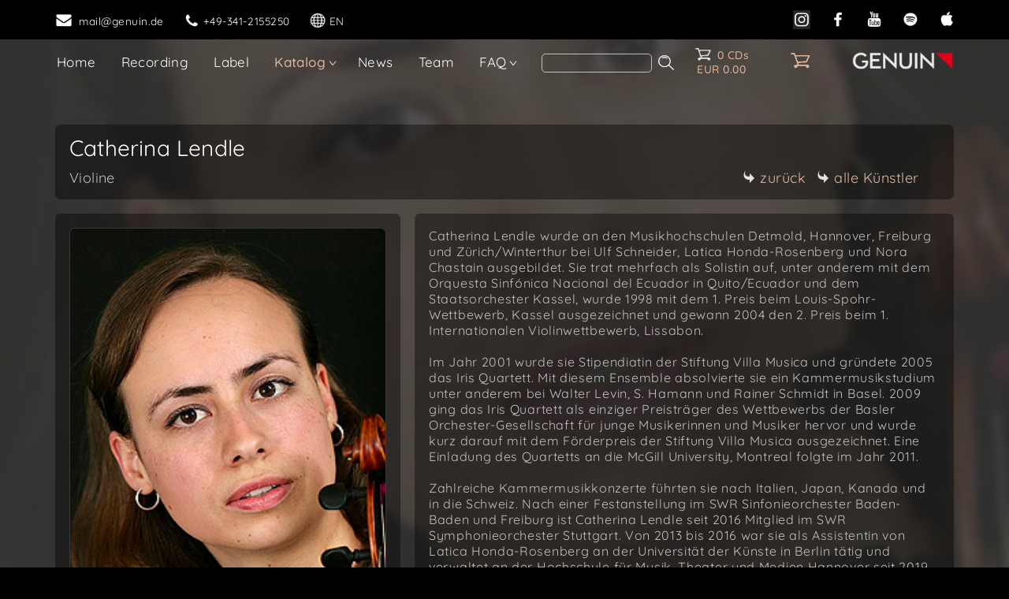

--- FILE ---
content_type: text/html; charset=UTF-8
request_url: https://www.genuin.de/_new/artist_1.php?k=973
body_size: 6693
content:
<!doctype html>
<html lang="de" prefix="og: https://ogp.me/ns#">

<head>

<link rel="canonical" href="https://www.genuin.de/_new/artist_1.php?k=973">
   
<meta charset="utf-8">
<meta name="viewport" content="width=device-width, initial-scale=1.0, shrink-to-fit=no">
<meta name="author" content="Holger Busse">
<meta name="publisher" content="GENUIN classics|recording group, Leipzig, Germany">
<meta name="copyright" content="GENUIN classics|recording group, Leipzig, Germany">

<link rel="alternate" href="https://www.genuin.de/_new/artist_1.php?k=973" hreflang="de">
<link rel="alternate" href="https://www.genuinclassics.com/_new/artist_1.php?k=973" hreflang="en">

<!-- Bootstrap CSS -->
<link rel="stylesheet" href="css/bootstrap.min.css">
 
<!-- Homepage Stylesheets -->
<link rel="stylesheet" href="css/home.css">
<link rel="stylesheet" href="css/style.css">
<link rel="stylesheet" href="audioplayer/css/style.css">

<!-- Google Font -->
<link rel="stylesheet" href="fonts/quicksand/quicksand_font.css">

<link rel="apple-touch-icon" sizes="180x180" href="/apple-touch-icon.png">
<link rel="icon" type="image/png" sizes="32x32" href="/favicon-32x32.png">
<link rel="icon" type="image/png" sizes="16x16" href="/favicon-16x16.png">
<link rel="mask-icon" href="/safari-pinned-tab.svg" color="#ec5a5a">

<meta name="msapplication-TileColor" content="#dddddd">
<meta name="theme-color" content="#ffffff">

<title>Künstler-Seite: Catherina Lendle, Violine</title>
<meta name="description" content="Die Biografie von Catherina Lendle (Violine) und eine Übersicht aller CDs und Alben, die von GENUIN classics veröffentlicht wurden.">

<meta property="og:title" content="Catherina Lendle">
<meta property="og:type" content="profile">
<meta property="og:url" content="https://www.genuin.de/_new/artist_1.php?k=973">
<meta property="og:image" content="https://www.genuin.de/img/artists/uid62616d73040b4.jpg">
<meta property="og:image:alt" content="Artist image">
<meta property="og:site_name" content="GENUIN">
<meta property="og:description" content="GENUIN-Künstler Catherina Lendle, Violine">
<meta property="og:logo" content="https://www.genuin.de/_new/images/genuinlogo.jpg">
<meta property="profile:first_name" content="Catherina">
<meta property="profile:last_name" content="Lendle">

<script type="application/ld+json">
{
	"@context": "https://schema.org",
	"@type": "ProfilePage",
      "dateModified": "2022-04-21T16:44:09",
      "mainEntity": {
        "@type": "Person",
        "name": "Catherina Lendle",
        "description": "GENUIN-Künstler Catherina Lendle, Violine",
		"image": "https://www.genuin.de/img/artists/uid62616d73040b4.jpg",
        "sameAs": ""
      }
}
</script>

</head>


<body>

<nav>

<div class="site-mobile-menu site-navbar-target" >
  <div class="site-mobile-menu-header">
	<div class="site-mobile-menu-close mt-3">
	  <!--<span class="icon-close js-menu-toggle"></span>-->
	  <a href=""><img src="images/icomoon/cross.png" alt="cross" class="img_icons mr-2 js-menu-toggle"></a>
	</div>
  </div>
  <div class="site-mobile-menu-body"></div>
</div> <!-- .site-mobile-menu -->

<div class="site-navbar-wrap">
  <div class="site-navbar-top">
	<div class="container py-3">
	  <div class="row align-items-bottom">
	  
		<div class="d-none d-md-inline-block col-7" >
		  <div class="d-flex mr-auto" style="margin-top:2px">
			<a href="mailto:&#109;&#97;&#105;&#108;Goooooooo?subject=E-Mail%20von%20der%20Homepage" class="d-flex align-items-center mr-4 white mad" title="E-Mail senden">
		   <!--   <span style="color:white;" class="icon-envelope mr-2 ml-0" aria-label="Envelope 1"></span> -->
			  <img src="images/icomoon/envelope.png" alt="Envelope" class="img_icons_w mr-2">
			  <span class="d-none d-md-inline-block" style="letter-spacing: 0.04em; font-weight: 400;">&#109;&#97;&#105;&#108;Goooooooo</span>
			</a>
			<a href="tel:+493412155250" class="d-flex align-items-center mr-4 white" title="GENUIN anrufen">
			 <!-- <span style="color:white;" class="icon-phone mr-2" style="margin-top:1px;" aria-label="Phone 1"></span> -->
			  <img src="images/icomoon/phone.png" alt="Phone" class="img_icons_w mr-1">
			  <span class="d-none d-md-inline-block" style="letter-spacing: 0.04em; font-weight: 400;">+49-341-2155250</span>
			</a>
			<a id="language1" href="includes/language-switch.php?chlan=https://www.genuinclassics.com/_new/artist_1.php?k=973" rel="nofollow" class="d-flex align-items-center mr-2 white" title="Change language to English">
			  <img src="images/icomoon/sphere.png" alt="Language" class="img_icons_w mr-1">
			  <span class="d-none d-md-inline-block" style="letter-spacing: 0.01em;">EN</span>
			</a>
			
		  </div>
		</div>
		<div class="d-md-none d-inline-block col-5" style="padding-left:11px;">
		  <div class="d-flex mr-auto" style="margin-top:2px">
			<a href="mailto:&#109;&#97;&#105;&#108;Goooooooo?subject=E-Mail%20von%20der%20Homepage" class="d-flex align-items-center mr-4 mad" title="E-Mail senden">
			   <img src="images/icomoon/envelope.png"  alt="Envelope" class="img_icons mr-1 ml-1">
			</a>
			<a href="tel:+493412155250" class="d-flex align-items-center mr-3" title="GENUIN anrufen">
			   <img src="images/icomoon/phone.png" alt="Phone" class="img_icons mr-2">
			</a>
				 <a id="language2" href="includes/language-switch.php?chlan=https://www.genuinclassics.com/_new/artist_1.php?k=973" rel="nofollow" class="d-flex align-items-center mr-2 white" title="Change language to English">
			  <img src="images/icomoon/sphere.png" alt="Language" class="img_icons_w mr-1">
			  <span  style="letter-spacing: 0.01em;">EN</span>
			</a>

		  </div>
		</div>            
		 
		<div class="d-none d-md-inline-block col-5 text-right" style="margin-top:1px; padding-left:0px; padding-right:5px;">
		  <div class="mr-auto">
			<a href="https://www.instagram.com/genuinclassics/" target="_blank" class="p-2" title="Instagram"><img src="images/icomoon/insta.png" class="img_icons" alt="instagram logo"></a>
			<a href="https://www.facebook.com/GENUIN.classics" target="_blank" class="p-2 ml-1" title="Facebook"><img src="images/icomoon/face.png" class="img_icons" alt="facebook logo"></a>
			<a href="https://www.youtube.com/channel/UCiI6CrG2Fg-deicBeglJXgw" target="_blank" class="p-2 ml-1" title="YouTube"><img src="images/icomoon/yout.png" class="img_icons" alt="youtube logo"></a>
			<a href="https://open.spotify.com/user/genuinclassics" target="_blank" class="p-2 ml-1" title="Spotify"><img src="images/icomoon/spot.png" class="img_icons" alt="spotify logo"></a>
			<a href="https://music.apple.com/de/listen-now" aria-label="apple" target="_blank" class="p-2 ml-1" title="Apple Music"><img src="images/icomoon/apple.png" class="img_icons" alt="apple logo"></a>
			<a href="#" id="share_button" aria-label="share" class="p-2 ml-1" title="Share page on Social Media" ><img src="images/icomoon/share.png" class="img_icons" alt="share logo"></a>
		</div>
		</div>
		<div class="d-md-none d-inline-block col-7 text-right" style="margin-top:1px; padding-left:0px; padding-right:5px;">
		  <div class="mr-auto">
			<a href="https://www.instagram.com/genuinclassics/" target="_blank" class="p-2" title="Instagram"><img src="images/icomoon/insta.png" class="img_icons" alt="instagram logo"></a>
			<a href="https://www.facebook.com/GENUIN.classics" target="_blank" class="p-2 ml-1" title="Facebook"><img src="images/icomoon/face.png" class="img_icons" alt="facebook logo"></a>
			<span class="d-none d-xs-inline-block">	
				<a href="https://www.youtube.com/channel/UCiI6CrG2Fg-deicBeglJXgw" target="_blank"  class="p-2 ml-1" title="YouTube"><img src="images/icomoon/yout.png" class="img_icons" alt="youtube logo"></a>
			</span>
			<span class="d-none d-sm-inline-block">	
			  <a href="https://open.spotify.com/user/genuinclassics" target="_blank" class="p-2 ml-1" title="Spotify"><img src="images/icomoon/spot.png" class="img_icons" alt="spotify logo"></a>
			  <a href="https://music.apple.com/de/listen-now" aria-label="apple" target="_blank" class="p-2 ml-1" title="Apple Music"><img src="images/icomoon/apple.png" class="img_icons" alt="apple logo"></a>
		   </span>
		   <a href="#" id="share_button2" aria-label="share" class="p-2 ml-1" title="Share page on Social Media" ><img src="images/icomoon/share.png" class="img_icons" alt="share logo"></a>
		  </div>
		</div>                       
		
	  </div>
	</div>
  </div>	
  <div class="site-navbar site-navbar-target js-sticky-header">
	<div class="container">
	  <div class="row align-items-center" style="justify-content: space-between;">
	   <div style="display:flex">
		<div style=" padding-left: 1px; padding-top:0px; padding-bottom:5px;">
		  <nav class="site-navigation text-left" >
			<div class="container pl-0 pr-0">
			  <div class="d-flex d-lg-none mt-2 mb-1 mr-auto" style="padding:1px 0 0 12px">
				<a href="#" class="site-menu-toggle js-menu-toggle white" aria-label="home">
				 <!--<span class="icon-menu" style="font-size:2.2rem; line-height: 1.1;"></span> -->
				 <img class="img_home" src="images/icomoon/home.png" alt="Home"></a>
				<div class="d-sx-inline-block">
				<FORM action="search.php" method=get encType=text/plain><INPUT type=hidden value=1 name=formsent1> 
				 <input class="searchfield" maxlength="25" name="item" aria-label="Search">
				 <input style="margin:0 0 -3px 4px" type="image" src="images/search90.png" height="24" name="but1" alt="Input">
				</FORM>
				</div>  
			   </div>

			  <ul class="site-menu main-menu js-clone-nav d-none d-lg-block" style="padding-inline-start: 0px; margin: 6px 2px 1px 2px;">
				
				<li ><a href="/" class="nav-link" style="padding-left: 9px !important;">Home</a></li>
				
				<li> <!-- recording -->
				  <a href="recording.php" class="nav-link">Recording</a>
				</li>
							
				<li > <!-- label -->
				  <a href="label.php" class="nav-link">Label</a>
				  
				
				</li>
				
				<li class="has-children"> <!-- Katalog -->
				  <a href="catalog.php" class="active">Katalog</a>
				  <ul class="dropdown arrow-top">
					<li><a href="catalog.php" class="nav-link">Alle Alben</a></li>
					<li><a href="catalog.php?neu=1" class="nav-link">Neuerscheinungen</a></li>
					<li><a href="editionen.php" class="nav-link">Editionen</a></li>
					<li><a href="artists.php" class="nav-link">Künstler</a></li>
				  </ul>
				</li>
				
				<li><a href="news.php" class="nav-link">News</a></li>
				<li><a href="team.php" class="nav-link">Team</a></li>
								
				<li class="has-children"> <!-- FAQ -->
				  <a href="faq_recording.php" class="nav-link">FAQ</a>
				  <ul class="dropdown arrow-top">
					<li><a href="faq_recording.php" class="nav-link">FAQ - Recording</a></li>
					<li><a href="faq_label.php" class="nav-link">FAQ - Label</a></li>
				  </ul>
				</li>

				<li><FORM class="d-none d-lg-inline" action="search.php" method=get encType=text/plain><INPUT type=hidden value=1 name=formsent1> 
				<input class="searchfield" maxlength="25" name="item" aria-label="search">
				<input style="margin:0 0 -4px 4px" type="image" src="images/search90.png" height="24" name="but1" alt="Input">
				</FORM>			
				</li>
			 </ul>
			
			</div>
				
		  </nav>
	
		</div>
		<div id="cart-menu" class="cartclass" style="margin: 11px 0 10px 24px; text-align:center;">
			<a href="/_new/cart_view.php" class="p_smallfont bigger" style="line-height:18px;  letter-spacing:0.5px;">
			<img src="/_new/images/warenkorb.png" alt="shopping cart" width="22" height="18" style="margin: -4px 7px 0 0"><span id="cart-count">0 CDs</span><br><span id="cart-total">EUR 0,00</span>
			</a>
		</div>

       </div>    
	   	<div id="cart-menu-xs" style="margin: -4px 0 0 0px; text-align:center;" class="cartclass_xs" >
			<a href="/_new/cart_view.php" >
			<img src="/_new/images/warenkorb.png" alt="shopping cart" width="27" height="22" class="cart_image">
			</a>
		</div>	
		<div style="margin-top:-3px">
			<span><a href="/">

			
			<img class="GenuinLogoZoom d-none d-sm-inline mr-3" src="images/genuinlogo_80.png" width="128" height="24" style="float:right; transition:0.3s" alt="Logo GENUIN classics | recording group">
			<img class="d-inline d-sm-none mr-3" src="images/genuinlogo_80.png" width="128" height="24" style=" float:right; transition:0.3s; margin-bottom:2px;" alt="Logo GENUIN classics | recording group">
			</a></span>
		</div>
	  </div>
	</div>
  </div>
</div>

<div style="clear:both;"></div> 

</nav>

<script src="js/jquery-3.7.1.slim.min.js"></script>
<script src="js/popper.min.js"></script>
<script src="js/bootstrap.min.js"></script>
<script src="js/jquery.sticky.js"></script>
<script src="js/main.js"></script>

<script>
function updateCartMenu() {
	
    fetch('/_new/shoppingcart/cart_status.php')
        .then(response => response.json())
        .then(data => {
			let Einheit=(data.items==1)? (" CD") : (" CDs");
			document.getElementById('cart-count').textContent = data.items+ Einheit;
            document.getElementById('cart-total').textContent = 'EUR ' + data.total; // Punkt für "keine Session"?>
			
			const img1 = document.querySelector('#cart-menu img');
			const img2 = document.querySelector('#cart-menu-xs img');
			img1.src = data.items == 0
				? "/_new/images/warenkorb.png"
				: "/_new/images/warenkorb_voll.png";
			img2.src = data.items == 0
				? "/_new/images/warenkorb.png"
				: "/_new/images/warenkorb_voll.png";
				
			
/*			if (data.items!=0) {*/
				document.getElementById('cart-menu').style.display = "inline";
				document.getElementById('cart-menu-xs').style.display = "inline";
/*			} */

			
			
        })
        .catch(err => console.error('Fehler beim Laden des Warenkorbs:', err));
}

// Update beim Laden der Seite
document.addEventListener('DOMContentLoaded', updateCartMenu);

</script>
<div class="background_title" style="background-color:var(--cdbgcolor); background-image: url('../img/artists/blur/uid62616d73040b4_blur.jpg');"></div>

<div class="backtonormal" style="height: 100%;">
	
<div class="site">
<main>	

<p style="padding-top:140px;"></p>

<div class="container container_100">



<div class= "blackcontainer" >

<h1 class="p_maintitle">Catherina Lendle</h1>


<div class="dropdown_DIV3">
<h2 class="p_noflash2_si">Violine</h2>

<div class="dropdown_DIV3c">
<a href="javascript:history.back()" class="p_noflash2"><img src="images/forward_80.png" width="16" style="margin: -2px 6px 0 0;" alt="arrow">zurück</a>
<a href="artists.php" class="p_noflash2"><img src="images/forward_80.png" width="16" style="margin: -2px 6px 0 14px;" alt="arrow">alle Künstler</a>
</div>
</div>

</div>


<div class="kombibox_2">

<div class="blackcontainer leftbar"> <!-- Bild links -->
	
<img src="../img/artists/uid62616d73040b4.jpg" class="picture400_2 pictureborder" title="Catherina Lendle"  alt="Artist photo of Catherina Lendle - Violine">

<div class="d-block d-lg-none" ><!-- Text links unter Bild -->

<p class="p_float_si mt-5">Catherina Lendle wurde an den Musikhochschulen Detmold, Hannover, Freiburg und Zürich/Winterthur bei Ulf Schneider, Latica Honda-Rosenberg und Nora Chastain ausgebildet. Sie trat mehrfach als Solistin auf, unter anderem mit dem Orquesta Sinfónica Nacional del Ecuador in Quito/Ecuador und dem Staatsorchester Kassel, wurde 1998 mit dem 1. Preis beim Louis-Spohr-Wettbewerb, Kassel ausgezeichnet und gewann 2004 den 2. Preis beim 1. Internationalen Violinwettbewerb, Lissabon. <br>
<br>
Im Jahr 2001 wurde sie Stipendiatin der Stiftung Villa Musica und gründete 2005 das Iris Quartett. Mit diesem Ensemble absolvierte sie ein Kammermusikstudium unter anderem bei Walter Levin, S. Hamann und Rainer Schmidt in Basel. 2009 ging das Iris Quartett als einziger Preisträger des Wettbewerbs der Basler Orchester-Gesellschaft für junge Musikerinnen und Musiker hervor und wurde kurz darauf mit dem Förderpreis der Stiftung Villa Musica ausgezeichnet. Eine Einladung des Quartetts an die McGill University, Montreal folgte im Jahr 2011.<br>
<br>
Zahlreiche Kammermusikkonzerte führten sie nach Italien, Japan, Kanada und in die Schweiz. Nach einer Festanstellung im SWR Sinfonieorchester Baden-Baden und Freiburg ist Catherina Lendle seit 2016 Mitglied im SWR Symphonieorchester Stuttgart. Von 2013 bis 2016 war sie als Assistentin von Latica Honda-Rosenberg an der Universität der Künste in Berlin tätig und verwaltet an der Hochschule für Musik, Theater und Medien Hannover seit 2019 eine Professur für Violine.<br>
<br>
Foto: Peter Hecking</p><br>
</div>

</div>

<div class="sidebar d-none d-lg-flex" ><!-- Text rechts -->

<div class="blackcontainer" style="margin:0"> <!-- mittlerer Block -->

<p class="p_float_si" style="margin-top:0px;">Catherina Lendle wurde an den Musikhochschulen Detmold, Hannover, Freiburg und Zürich/Winterthur bei Ulf Schneider, Latica Honda-Rosenberg und Nora Chastain ausgebildet. Sie trat mehrfach als Solistin auf, unter anderem mit dem Orquesta Sinfónica Nacional del Ecuador in Quito/Ecuador und dem Staatsorchester Kassel, wurde 1998 mit dem 1. Preis beim Louis-Spohr-Wettbewerb, Kassel ausgezeichnet und gewann 2004 den 2. Preis beim 1. Internationalen Violinwettbewerb, Lissabon. <br>
<br>
Im Jahr 2001 wurde sie Stipendiatin der Stiftung Villa Musica und gründete 2005 das Iris Quartett. Mit diesem Ensemble absolvierte sie ein Kammermusikstudium unter anderem bei Walter Levin, S. Hamann und Rainer Schmidt in Basel. 2009 ging das Iris Quartett als einziger Preisträger des Wettbewerbs der Basler Orchester-Gesellschaft für junge Musikerinnen und Musiker hervor und wurde kurz darauf mit dem Förderpreis der Stiftung Villa Musica ausgezeichnet. Eine Einladung des Quartetts an die McGill University, Montreal folgte im Jahr 2011.<br>
<br>
Zahlreiche Kammermusikkonzerte führten sie nach Italien, Japan, Kanada und in die Schweiz. Nach einer Festanstellung im SWR Sinfonieorchester Baden-Baden und Freiburg ist Catherina Lendle seit 2016 Mitglied im SWR Symphonieorchester Stuttgart. Von 2013 bis 2016 war sie als Assistentin von Latica Honda-Rosenberg an der Universität der Künste in Berlin tätig und verwaltet an der Hochschule für Musik, Theater und Medien Hannover seit 2019 eine Professur für Violine.<br>
<br>
Foto: Peter Hecking</p><br>
</div>

<div class="blackcontainer rightbar d-none d-xxl-block" > <!-- Block rechts -->
<p class="p_float_si d-none d-xxl-block">


</p>
</div>

</div>

</div>


<!-- CD-Liste -->
<div class= "blackcontainer" style="margin-top: var(--blockconst);">
<h2 class="p_noflash" >1 Album bei GENUIN classics</h2>
<p class="p_noflash2_si pt-1" >mit Catherina Lendle</p>
</div>

<div class="picture_flexbox">

<div class="pfb" ><a href="cd_1.php?cd=GEN22785"><img src="../img/cds/uid625ffc891d065.jpg" class="scale transition cd_small" alt="CD album cover 'Magma' (GEN 22785) with Monet Quintett, Trio Tricolor, Axel Gremmelspacher, Zoltán Kovács ..." title="Magma"></a><h3 class="p_noflash p_mb15"><a href="cd_1.php?cd=GEN22785" >Magma</a></h3><h4 class="p_noflash3_si p_mb15" >Werke von Dorothee Eberhardt</h4><p class="p_noflash3 p_mb30" ><a href="artist_1.php?k=970">Monet Quintett</a><br><a href="artist_1.php?k=971">Trio Tricolor</a><br><a href="artist_1.php?k=895">Axel Gremmelspacher<span class="p_noflash3_si"> Klavier</span></a><br><a href="artist_1.php?k=972">Zoltán Kovács<span class="p_noflash3_si"> Klarinette, Bassklarinette</span></a><br><a href="artist_1.php?k=973">Catherina Lendle<span class="p_noflash3_si"> Violine</span></a><br><a href="artist_1.php?k=974">Dorothee Eberhardt<span class="p_noflash3_si"> Komponistin</span></a></p><p class='p_noflash3_dark' style='margin-top:30px;'>GEN 22785 &nbsp;–&nbsp; 6.5.2022</div>
</div>


</div> <!-- div container -->

<p style="margin-top:60px;"></p>


</main>
</div>

	


<footer class="nav-up">
 <div class="container" style=" margin-top:0px;">	

	<div style="float:left; font-size: 0.85rem; line-height: 1.3rem; letter-spacing: 0.04em; font-weight: 400;  margin-top:4px;">	
		<a href="mailto:&#109;&#97;&#105;&#108;Goooooooo?subject=E-Mail%20von%20der%20Homepage" class="d-flex align-items-center white mad" style="padding-top:9px;">
                  <img src="images/icomoon/envelope.png"  alt="Envelope 1" class="img_icons_w mr-2">
                  <span class="d-sx-inline-block mt-0" style="letter-spacing: 0.03em;">&#109;&#97;&#105;&#108;Goooooooo</span>
		</a>
		<a href="tel:+493412155250" class="d-flex align-items-center white" style="margin-top:1px; padding-bottom:10px;">
                  <img src="images/icomoon/phone.png"  alt="Phone 1" class="img_icons_w mr-1 mt-1">
                  <span class="d-sx-inline-block mt-1" style="letter-spacing: 0.02em;">+49-341-2155250</span>
		</a>             
	</div>	


	<div style="text-align:right; float:right; font-size: 0.85rem; line-height: 1.1rem; letter-spacing: 0.04em; font-weight: 400; margin-top:16px; color:white;">	
		&#169; 2024 by GENUIN<span class="d-none d-sm-inline-block">&nbsp;/ Holger Busse</span><span class="d-none d-sx-inline-block d-sm-none">, H.Busse</span><br>
	
	
		<div style="margin:11px 0 10px 0; letter-spacing: 0.03em; ">
			<a href="impressum.php" class="white">
			<img src="images/forward_white.png" alt="forward" width="14" style="letter-spacing: 0.04em; margin: -2px 4px 0 0;"><span class="d-none d-sx-inline-block">Kontakt /&nbsp;</span>Impressum</a>
		</div>	
	
	</div>	
 </div>
 </footer>


<script>

/* erweitert Background-Bild auf ganze Seite */
function resize_background() {
	let elem = document.querySelector(".background_plain") || document.querySelector(".background_title");
	if (elem) {
		elem.style.height = "10px";
		let h = document.documentElement.scrollHeight;
		elem.style.height = h + "px";
	}
}

window.addEventListener("load", resize_background);
window.addEventListener("resize", resize_background);

document.addEventListener("DOMContentLoaded", () => {
    
	/* E-Mail Adresse einsetzen */
    let part1 = String.fromCharCode(Math.pow(2, 6));
    let part2 = "genuin";
    let part3 = "de";
    let parts = part1 + part2 + "." + part3;

    let FindElements = document.getElementsByClassName("mad"); // mad = mail address
    for (let index = 0; index < FindElements.length; index++) {
        if (FindElements[index].value) {
            FindElements[index].value = FindElements[index].value.replace("Goooooooo", parts);
        } else {
            if (FindElements[index].innerHTML) {
                FindElements[index].innerHTML = FindElements[index].innerHTML.replace("Goooooooo", parts);
            }
            if (FindElements[index].href) {
                FindElements[index].href = FindElements[index].href.replace("Goooooooo", parts);
            }
        }
    }


	/* resize background ein erstes Mal aufrufen */
	resize_background();	

    /* activate Share-Button */
    const ShareButton = document.getElementById("share_button");
    const ShareButton2 = document.getElementById("share_button2");

    if (ShareButton && ShareButton2) {
        if (typeof navigator.share !== "function") {
            ShareButton.style.display = "none";
            ShareButton2.style.display = "none";
        } else {
            [ShareButton, ShareButton2].forEach(btn => {
                btn.addEventListener("click", async (event) => {
                    event.preventDefault();
                    try {
                        await navigator.share({
                            title: "GENUIN website",
                            url: "https://www.genuin.de/_new/artist_1.php?k=973"
                        });
                    } catch (err) {
                        console.error("Share failed:", err.message);
                    }
                });
            });
        }
    }

    /* Homepage shortcuts */
    document.addEventListener("keydown", e => {
		
		if (document.activeElement.classList.contains("searchfield")) { /* nicht im Suchfeld! */
			return;
		}
		
        if (e.ctrlKey && e.altKey && e.key === "l") {
            e.preventDefault();
            document.getElementById("language1").click();
        }
		    });
});

/* Hide Header on scroll down (optimiert) */
function hasScrolled() {
    let st = window.scrollY;
    if ((st + window.innerHeight + 10) >= document.documentElement.scrollHeight) {
        // Scroll Down
        $("footer").removeClass("nav-down").addClass("nav-up");
    } else {
        // Scroll Up
        $("footer").removeClass("nav-up").addClass("nav-down");
    }
}

let scrollTicking = false;
window.addEventListener("scroll", () => {
    if (!scrollTicking) {
        window.requestAnimationFrame(() => {
            hasScrolled();
            scrollTicking = false;
        });
        scrollTicking = true;
    }
});
</script>

</div>	
</body> 
</html>



--- FILE ---
content_type: text/css
request_url: https://www.genuin.de/_new/css/home.css
body_size: 3238
content:
:root {
 --linkhover: #fbd5be; /*#ffd2b7;*/ 
 --linkfarbe: #e0b69d; /*#d9b098;*/
 
 
  --linkfarbe_darkhover: #8c7262; /*55%*/
  --linkfarbe_dark: #735d50; /*45%*/
  --linkfarbe_dark2:#4f4037; /*31%*/

  --linkhover_sm: #cca58f; /*80%*/
  --linkfarbe_sm: #b3917d; /*70%*/

  --bgcolor: #3c302a;/*#3f332d;*/
  --reccolor: #273040;
  --labelcolor: #412527;/*#452729*/ 
  --menucolor: #222221;
  --cdbgcolor: #404040;
  
  --padconstX: 18px;
  --padconst: 18px;
  --padCDconst: 18px;
  --blockconst: 70px;
  
  --rundeecken: 7px;
  --rundeecken_sm: 5px;
  
}

  @keyframes fadeIn {
	from {opacity: 0;}
    to {opacity: 1; }
  }
   
h1, h2, h3, h4, h5, h6 {
  margin-top: 0;
  margin-bottom: 0;
}

a[href].white:link, a[href].white:active, a[href].white:visited {
	color: white;
	outline: 0 none;
	text-decoration: underline;
}

a[href].white:hover, a[href].white:focus {
	color: var(--linkhover);
}

		
a[href]:link, a[href]:active, a[href]:visited {
	color: var(--linkfarbe);
	font-weight:400;
	outline: 0 none;
	text-decoration: underline;
}

a[href]:hover, a[href]:focus {
	color: var(--linkhover);
}


.p_maintitle {
vertical-align:top;
 font-size: 28px;
 color: white;
 letter-spacing:0.2px;
 font-weight:400;
 line-height:32px;
 margin-top:-4px;
 padding-bottom:10px;
}


.p_maintitle2 {
vertical-align:top;
 font-size: 18px;
 color: silver;
 letter-spacing:0.4px;
 font-weight:400;
 line-height:24px;
 padding-top:10px;
}


.p_noflash {
 /*text-align:left;*/
 vertical-align:top;
 font-size: 22px;
 letter-spacing:0.4px;
 font-weight:400;
 line-height:27px;
 margin-top:-3px;
 color:white;
}

.p_noflash_si {
 text-align:left;
 vertical-align:top; 
 font-size: 22px;
 letter-spacing:0.4px;
 font-weight:400;
 line-height:30px;
 margin-top:-3px;
 color:#AAAAAA;
}

.p_noflash2 {
 text-align:left;
 vertical-align:top;
 font-size: 18px;
 letter-spacing:0.5px;
 font-weight:300;
 line-height:24px;
 margin-bottom:-3px;
 color:white;
}

.p_noflash2_si {
 text-align:left;
 vertical-align:top;
 font-size: 18px;
 letter-spacing:0.4px;
 font-weight:400;
 line-height:24px;
 margin-bottom:-3px;
 color:silver;
}


.p_noflash3 {
 text-align:left;
 vertical-align:top;
 font-size: 16px;
 letter-spacing: 0.7px;
 font-weight:300;
 line-height:20px;
 color:white;
}

.p_noflash3_si {
 text-align:left;
 vertical-align:top;
 font-size: 16px;
 letter-spacing: 0.6px;
 font-weight:400;
 line-height:20px;
 color:silver;
}


.p_noflash3_dark {
 font-size: 16px;
 font-weight:normal;
 letter-spacing:0.6px;
 font-weight:400;
 line-height:20px;
 color:#929292;
}

.p_float_si {
 text-align:left;
 vertical-align:top;
 font-size: 16px;
 letter-spacing: 0.7px;
 font-weight:400;
 line-height:20px;
 color:silver;
}

.p_float_si b, strong {
	color: #eee;
	letter-spacing: 0.8px;
}

.p_smallfont {
	font-size: 14px;
	line-height:12px;
	color: silver;
} 

.p_dropdown1 {
	background-color: rgba(35,15,15,0.5);
	color: white; 
	border: 1px solid #000; 
	height:28px; 
	width: 123px;
	font-size: 16px; 
	font-weight: 300;
    letter-spacing: 0.6px;
	padding-bottom:2px;
}
.p_dropdown2 {
	background-color: rgba(35,15,15,0.5); 
	color: white; 
	border: 1px solid #000; 
	height:28px;
	width: 103px;
	font-size: 16px; 
	font-weight: 300;
    letter-spacing: 0.6px;
	padding-bottom:2px;
}

.bigger {
	font-weight:500 !important; 
}

.normal {
	font-weight:400 !important; 
}	
	
.smaller {
	font-weight:300 !important; 
}


.p_white {
	color:white;
}

.p_silver {
	color:silver;
}


.p_orange {
	color: var(--linkfarbe);
}

.p_line28 {
	line-height:3silver	
}
silverline16 {
	line-height:16px;
	
}

.p_mb15 {
	margin-bottom:13px;
}

.p_mb30 {
	margin-bottom:30px;
}


/* altes homeDIV.css ____________________________________________ */

.background_plain {
  width: 100%;
  height: 100vh;
}

.background_title {
  width: 100%;
  height: 100vh;
  background-position: center;
  background-repeat: no-repeat;
  background-size: cover;
  background-attachment: fixed;
  }


.backtonormal { 
      position: absolute;
      top: 0%;
      left: 50%;
      transform: translate(-50%, 0%);
      width: 100%;
  }

/* icomoon */

.img_home {
	margin: 7px 0 9px 3px;
	margin-left:3px;
	width:26px; 
	height:24px;
	transition:0.3s;
}

.img_icons, .img_icons_w {

	width:22px; 
	height:24px;
	transition:0.3s;
}

.img_bin {
	background:none; 
	border:none; 
	cursor:pointer; 
	padding:0px; 
	margin-left:0px;
	transition:0.3s;
}

.img_home:hover, .img_icons:hover, .img_bin:hover, .cart_image {
     filter: brightness(65%) sepia(100%) hue-rotate(340deg);
      -webkit-filter: brightness(65%) sepia(100%) hue-rotate(340deg);
      -moz-filter: brightness(65%) sepia(100%) hue-rotate(340deg);
      -o-filter: brightness(65%) sepia(100%) hue-rotate(340deg);
      -ms-filter: brightness(65%) sepia(100%) hue-rotate(340deg);
}

.img_youtube {
	width:80px; 
	height:80px;
	margin-right: 18px;
	opacity: 70%;
	filter: saturate(70%);
      -webkit-filter: saturate(70%);
      -moz-filter: saturate(70%);
      -o-filter: saturate(70%);
      -ms-filter: saturate(70%);
	transition:0.3s;
}


.img_youtube:hover {
	opacity: 100%;

     filter: saturate(100%);
      -webkit-filter: saturate(100%);
      -moz-filter: saturate(100%);
      -o-filter: saturate(100%);
      -ms-filter: saturate(100%);

} 

.img_youtube_container {
	position: relative;
	display: block;
	width:100%;
	max-width: 327px;
  aspect-ratio: 16/11;
}

.img_youtube_container:hover .img_youtube_text{
	background-color:#000;
}

.img_youtube_container img {
  width: 100%;
  height: 100%;
  object-fit: cover; 
}

.img_youtube_text {
  position: absolute;
  padding: 8px;
  border-radius: var(--rundeecken);
  left: 10%; /* Horizontal zentrieren */
  top: 50%;
  text-align:center;
  color:white;
  line-height:22px;
  transform: translate(-6%,-50%); /* Zentrieren */
  z-index: 2; /* Text über dem Bild */
  transition:0.3s;
}


/* für Footer */

.site {
	height: auto; 
	min-height: 100%;
}

main {
	padding-top:0px; /* Abstand */
	padding-bottom:80px; /* Höhe des Footers */
} 

footer {
    height:80px;
	margin-top: -80px; /* Höhe des Footers */

    transition: 0.4s ease-in-out;
    width: 100%;
	background-color: black; 
}


.nav-down {
	background-color:transparent;
}

.blackcontainer {
	width: 100%;
	background-color: rgba(0,0,0,0.4);
	padding: var(--padconst) var(--padconstX);
	margin:  var(--padconst) 0;
	border-radius: var(--rundeecken);
}


.cinema {
	width: 100%;
	border-radius: var(--rundeecken);
}


.picture_flexbox {
	/*background-color:#333;*/
	width: 100%;
	display: flex; 
	flex-wrap: wrap;
	justify-content: space-between;
}

.pfb { 
	padding: var(--padCDconst);
    margin-bottom: var(--padCDconst);
	width: 24%; 
	background-color: rgba(0,0,0,0.4);
    border-radius: var(--rundeecken);
}

.cd_small {
	width: 85%;
	min-width: 240px;
	max-width: 280px;
	aspect-ratio: 1/1; 
	margin-bottom: 40px;
	border: 1px solid var(--linkfarbe_dark2);
	border-radius: var(--rundeecken);
	
    animation: fadeIn 0.5s;
}

.pic_small {
	aspect-ratio: 4/5;
	object-fit: cover;
	width:80%;
	min-width: 205px;
	max-width: 260px;
	border: 1px solid var(--linkfarbe_dark2);
	border-radius: var(--rundeecken);
	margin-bottom:30px;

    animation: fadeIn 0.5s;

}

.pictureborder {
	border:1px solid #383838;
}

.textfb {
	padding: 0px 3% 0px 3%;
    width: 460px;

}	
.textfb3a {
	padding: 0px 3% var(--padconst) 3%;
    width: 360px;
}	
.textfb3b {
	padding: 0px 3% 0px 3%;
    width: 280px;
}

*.scale {
	-webkit-transform: scale(1);
	-moz-transform: scale(1);
	-ms-transform: scale(1);
	-o-transform: scale(1);
	transform: scale(1);
}
*.scale:hover {
	-webkit-transform: scale(1.04) translate(1.9%, 1.9%);
	-moz-transform: scale(1.04) translate(1.9%, 1.9%);
	-ms-transform: scale(1.04) translate(1.9%, 1.9%);
	-o-transform: scale(1.04) translate(1.9%, 1.9%);
	transform: scale(1.04) translate(1.9%, 1.9%);
}

*.scale_button {
      filter: brightness(100%);
      -webkit-filter: brightness(100%); 
      -moz-filter: brightness(100%);
      -o-filter: brightness(100%);
      -ms-filter: brightness(100%);
	  	-webkit-transform: scale(1);
	-moz-transform: scale(1);
	-ms-transform: scale(1);
	-o-transform: scale(1);
	transform: scale(1);
	
}

*.scale_button:hover {
      filter: brightness(130%);
      -webkit-filter: brightness(130%); 
      -moz-filter: brightness(130%);
      -o-filter: brightness(130%);
      -ms-filter: brightness(130%);
	  	-webkit-transform: scale(1.04);
	-moz-transform: scale(1.04);
	-ms-transform: scale(1.04);
	-o-transform: scale(1.04);
	transform: scale(1.04);
}


*.transition {
	-webkit-transition: all 0.15s linear;
	-moz-transition: all 0.15s linear;
	-ms-transition: all 0.15s linear;
	-o-transition: all 0.15s linear;
	transition: all 0.15s linear;				
}

.recpic {
	max-width:750px;
	width:100%;
	margin: auto;
	border-radius: var(--rundeecken);
}


.kombibox_2 {
	display:flex; 
	width:100%;
}

.leftbar {
	width:auto;
	margin:0 var(--padconstX) 0 0;
	
}


.picture400_2 {
	margin:0;
	width:402px;
	
	border-radius: var(--rundeecken);

    animation: fadeIn 0.5s;
}

.sidebar {
	margin:0; 
	flex:1;
}


.kombibox_3 {
	display:flex; 
	width:100%;
}


.leftbar3 {
	width:auto;
	margin:0 var(--padconstX) 0 0;
}	

.rightbar {
	margin:0 0 0 var(--padconstX);
	min-width: 31%;
	max-width: 33%;
}	
	

.leftbar_height{
	height:100%;
}

.picture400_3 {
	margin:0;
	width:389px;
	/*aspect-ratio: 1/1;*/
	border-radius: var(--rundeecken);
	
    animation: fadeIn 0.5s;
}


.middlebar3 {
	margin:0; 
	flex:1;
}

.player400 {
	margin:0 0 0 var(--padconst); 
	width:425px;

}



.searchfield {
	WIDTH: 140px; 
	HEIGHT: 24px;
	font-size:14px; 
	color: #fff; 
	background-color: transparent; 
	border: 1px solid silver;
	border-radius: var(--rundeecken_sm);	
	margin-left: 13px; 
	margin-top: 7px; 
}

.dropdown_DIV1 {
	width:100%;  
	display:flex;  
	justify-content: space-between;	
}

.dropdown_DIV1b {
	width:360px; 
	display:flex; 
	justify-content: space-between; 
	margin: 0 0 0 auto;
}	


.dropdown_DIV2 {
	width:100%;  
	display:flex;  
	justify-content: space-between;	
}


.dropdown_DIV2b {
	display:flex; 
	justify-content: space-between; 
	margin: 6px auto 0px 20px;
}	


.dropdown_DIV3 {
	width:100%;  
	display:flex;  
	justify-content: space-between;	
}

.dropdown_DIV3b {
	display:flex;
	margin:0 0 0 auto;
	width:140px;
	justify-content: end;
	}	

.dropdown_DIV3c {
	display:flex;
	margin:0 0 0 auto;
	width:250px;
	justify-content: end;
	}	

.show_dummy_pics_3 {
	display: none;
}

.show_dummy_pics_4 {
	display: block;
}

.playlist-height {
	height: 200px; 
	overflow-y: auto;
	scrollbar-color: #444 #797979;
	border-radius: var(--rundeecken);

}

.ecken {
	border-radius: var(--rundeecken);
}

.ecken_small {
	border-radius: var(--rundeecken_sm);
}

.cartclass {
	display: none;
}

.cartclass_xs {
	display: none;
}

.cart_collapse {
	display:flex;
	align-items:flex-start;
}


@media only screen and (max-width: 1499px) {
.picture400_3 {	width:294px;}
.player400 {width: 330px;}
.pfb {width: 32.2%; }
.show_dummy_pics_3 {display: block;}
.show_dummy_pics_4 {display: none;}

}

@media only screen and (max-width: 1199px) {
.leftbar3 { flex:1; margin:0;}
.leftbar_height{height:inherit;}
.picture400_3 {	width:385px;}
.player400 {width: 400px;}
.pfb {width: 32%; }
.picture400_2 {width:302px;}
.searchfield {
	WIDTH: 110px;
	margin-left:9px;
}
.site-navbar .site-navigation .site-menu > li > a {
	padding: 10px 6px !important;
}
.site-navbar .site-navigation .site-menu .has-children > a:before {
	right: -9px !important;
}
}

@media only screen and (max-width: 991px) {
.picture400_3 {	width:325px;}
.player400 {width: 310px;}
.kombibox_2 {display: block;}
.leftbar {margin:0; padding-bottom:40px;}
.dropdown_DIV1 {display:block;}
.dropdown_DIV1b {margin:35px 0 4px auto;}
.dropdown_DIV3 {display:block;}
.dropdown_DIV3b {padding-top:12px;}
.dropdown_DIV3c {padding-top:15px;}
.pfb {width: 48.7%; }
.picture400_2 {width:402px;}
.show_dummy_pics_3 {display: none;}
.searchfield {
	WIDTH: 140px;
	margin-left:12px;
}
}

@media only screen and (max-width: 767px) {
.kombibox_3 {display:block;}
.p_dropdown1 {width: 110px;}
.p_dropdown2 {width: 80px;}
.dropdown_DIV1b {width:310px;}	
.picture400_3 {width: 385px;}
.player400 {width: 100%; margin:var(--padconst) 0 0 0;}
.textfb {width: 100%; }
.textfb3a {width: 100%;}
.textfb3b {width: 43%;}
.cinema {aspect-ratio: 12/7; object-fit: cover;}
.pfb {width: 48.2%; }
.cd_small {	width: 100%; min-width: inherit;}
.pic_small { width: 100%; min-width: inherit;}
.playlist-wrap { height:350px !important;}

:root {--padCDconst: 18px;}

*.scale:hover {
	-webkit-transform: scale(1.04);
	-moz-transform: scale(1.04);
	-ms-transform: scale(1.04);
	-o-transform: scale(1.04);
	transform: scale(1.04);
}

}

@media only screen and (max-width: 575px) {
.background_title {background-image: none !important;}

.p_maintitle {
 font-size: 26px;
 line-height:31px;
}
.searchfield {
	WIDTH: 110px;
}

.cart_collapse {
	display: block;
}

.cart_collapse_padding {
	padding-top:8px;
}


}


@media only screen and (max-width: 479px) {

.container_100 {padding-right: 0 !important;  padding-left: 0 !important;}
.picture400_2 {width:100%;}
.kombibox_3 {width:100%;}
.picture400_3 {width:100%;}
.textfb3b {width: 100%;}
.pfb {width: 100%; }
.cd_small { width:80%; max-width: 280px; }
.pic_small { width:80%; max-width: 260px; }
:root {--padconstX: 16px;}

*.scale:hover {
	-webkit-transform: scale(1.04) translate(1.9%, 1.9%);
	-moz-transform: scale(1.04) translate(1.9%, 1.9%);
	-ms-transform: scale(1.04) translate(1.9%, 1.9%);
	-o-transform: scale(1.04) translate(1.9%, 1.9%);
	transform: scale(1.04) translate(1.9%, 1.9%);
}
.searchfield {
	width: 75px;
	margin-left: 12px;
}
.cartclass {
	margin-left: 16px !important;
}


}

@media only screen and (max-width: 419px) {

.xxs-none {
	display:none !important;
}
.cartclass {
	display: none !important;
}

}


@media only screen and ((min-width: 420px) OR (max-width: 359px)){

.cartclass_xs {
	display: none !important;
}

}

 

	

